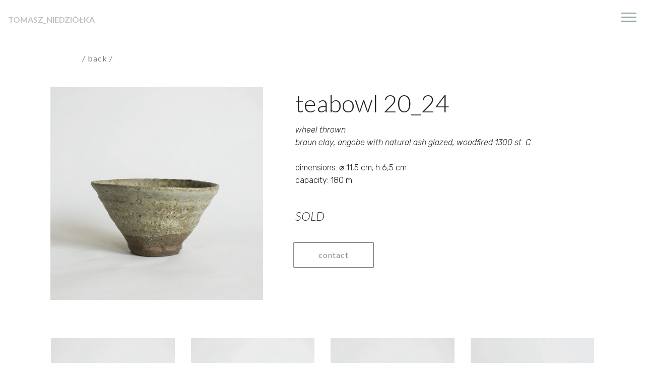

--- FILE ---
content_type: text/html
request_url: https://tomaszniedziolka.com/available/teabowl-20_24.html
body_size: 3120
content:
<!DOCTYPE html>
<html  >
<head>
  <!-- Site made with Mobirise Website Builder v5.5.8, https://mobirise.com -->
  <meta charset="UTF-8">
  <meta http-equiv="X-UA-Compatible" content="IE=edge">
  <meta name="generator" content="Mobirise v5.5.8, mobirise.com">
  <meta name="viewport" content="width=device-width, initial-scale=1, minimum-scale=1">
  <link rel="shortcut icon" href="assets/images/favicon1-128x128-128x128.png" type="image/x-icon">
  <meta name="description" content="Niedziółka Tomasz - burnout 20, teabowl 20_24">
  
  
  <title>teabowl 20_24</title>
  <link rel="stylesheet" href="assets/web/assets/mobirise-icons/mobirise-icons.css">
  <link rel="stylesheet" href="assets/bootstrap/css/bootstrap.min.css">
  <link rel="stylesheet" href="assets/bootstrap/css/bootstrap-grid.min.css">
  <link rel="stylesheet" href="assets/bootstrap/css/bootstrap-reboot.min.css">
  <link rel="stylesheet" href="assets/tether/tether.min.css">
  <link rel="stylesheet" href="assets/dropdown/css/style.css">
  <link rel="stylesheet" href="assets/theme/css/style.css">
  <link rel="stylesheet" href="assets/gallery/style.css">
  <link rel="preload" href="https://fonts.googleapis.com/css?family=Lato:100,100i,300,300i,400,400i,700,700i,900,900i&display=swap" as="style" onload="this.onload=null;this.rel='stylesheet'">
  <noscript><link rel="stylesheet" href="https://fonts.googleapis.com/css?family=Lato:100,100i,300,300i,400,400i,700,700i,900,900i&display=swap"></noscript>
  <link rel="preload" href="https://fonts.googleapis.com/css?family=Rubik:300,300i,400,400i,500,500i,700,700i,900,900i&display=swap" as="style" onload="this.onload=null;this.rel='stylesheet'">
  <noscript><link rel="stylesheet" href="https://fonts.googleapis.com/css?family=Rubik:300,300i,400,400i,500,500i,700,700i,900,900i&display=swap"></noscript>
  <link rel="preload" as="style" href="assets/mobirise/css/mbr-additional.css"><link rel="stylesheet" href="assets/mobirise/css/mbr-additional.css" type="text/css">
  
  
  
  
</head>
<body>
  
  <section class="menu cid-rYF8wLjWEi" once="menu" id="menu2-8s">

    

    <nav class="navbar navbar-expand beta-menu navbar-dropdown align-items-center navbar-fixed-top collapsed bg-color transparent">
        <button class="navbar-toggler navbar-toggler-right" type="button" data-toggle="collapse" data-target="#navbarSupportedContent" aria-controls="navbarSupportedContent" aria-expanded="false" aria-label="Toggle navigation">
            <div class="hamburger">
                <span></span>
                <span></span>
                <span></span>
                <span></span>
            </div>
        </button>
        <div class="menu-logo">
            <div class="navbar-brand">
                
                <span class="navbar-caption-wrap"><a class="navbar-caption text-warning display-4" href="http://tomaszniedziolka.com">TOMASZ_NIEDZIÓŁKA
<br></a></span>
            </div>
        </div>
        <div class="collapse navbar-collapse" id="navbarSupportedContent">
            <ul class="navbar-nav nav-dropdown" data-app-modern-menu="true"><li class="nav-item">
                    <a class="nav-link link text-warning display-5" href="http://tomaszniedziolka.com/solo_shows.html">
                        solo &nbsp;shows</a>
                </li><li class="nav-item"><a class="nav-link link text-warning display-5" href="http://tomaszniedziolka.com/objects.html">
                        objects</a></li><li class="nav-item"><a class="nav-link link text-warning display-5" href="http://tomaszniedziolka.com/backstage.html">
                        backstage</a></li><li class="nav-item"><a class="nav-link link text-warning display-5" href="http://tomaszniedziolka.com/about.html">
                        cv</a></li><li class="nav-item"><a class="nav-link link text-warning display-5" href="http://tomaszniedziolka.com/text.html">
                        text</a></li><li class="nav-item"><a class="nav-link link text-warning display-5" href="http://tomaszniedziolka.com/actuell.html">
                        actuell</a></li><li class="nav-item"><a class="nav-link link text-warning display-5" href="http://tomaszniedziolka.com/contact.html">
                        contact</a></li></ul>
            <div class="navbar-buttons mbr-section-btn"><a class="btn btn-sm btn-primary display-5" href="index.html">
                    teabowls</a></div>
        </div>
    </nav>
</section>

<section class="header11 cid-rYF8wLN4iG" id="header11-8t">

    <!-- Block parameters controls (Blue "Gear" panel) -->
    
    <!-- End block parameters -->

    
    <div class="container align-left">
        <div class="media-container-column mbr-white col-md-12">
            
            
            
            <div class="mbr-section-btn py-4"><a class="btn btn-md btn-white display-4" href="index.html#services1-7s">/ back /&nbsp;</a></div>
        </div>
    </div>

    
</section>

<section class="services2 cid-rYF8wMddSe" id="services2-8u">
    <!---->
    
    <!---->
    <!--Overlay-->
    
    <!--Container-->
    <div class="container">
        <div class="col-md-12">
            <div class="media-container-row">
                <div class="mbr-figure" style="width: 45%;">
                    <img src="assets/images/teabowl-20-24-fot1-844x844.jpg" alt="Mobirise" title="">
                </div>
                <div class="align-left aside-content">
                    <h2 class="mbr-title pt-2 mbr-fonts-style display-1">
                        teabowl 20_24</h2>
                    <div class="mbr-section-text">
                        <p class="mbr-text text1 pt-2 mbr-light mbr-fonts-style display-7"><em>wheel thrown</em><em><br>braun clay, angobe with&nbsp;natural ash glazed,&nbsp;woodfired&nbsp;1300 st. C
</em><br><br>dimensions: ⌀ 11,5 cm; h 6,5 cm 
<br>capacity: 180 ml&nbsp;<br></p>
                        <p class="mbr-text text2 pt-4 mbr-light mbr-fonts-style display-5"><em>
                            SOLD</em></p>
                    </div>
                    <!--Btn-->
                    <div class="mbr-section-btn pt-3 align-left"><a href="page44.html#form1-8w" class="btn btn-warning-outline display-4">contact</a></div>
                </div>
            </div>
        </div>
    </div>
</section>

<section class="mbr-gallery mbr-slider-carousel cid-rYF8wMJcio" id="gallery1-8v">

    

    <div class="container">
        <div><!-- Filter --><!-- Gallery --><div class="mbr-gallery-row"><div class="mbr-gallery-layout-default"><div><div><div class="mbr-gallery-item mbr-gallery-item--p2" data-video-url="false" data-tags="Niesamowite"><div href="#lb-gallery1-8v" data-slide-to="0" data-bs-slide-to="0" data-toggle="modal" data-bs-toggle="modal"><img src="assets/images/teabowl-20-24-fot1-900x900-800x800.jpg" alt="" title=""><span class="icon-focus"></span></div></div><div class="mbr-gallery-item mbr-gallery-item--p2" data-video-url="false" data-tags="Niesamowite"><div href="#lb-gallery1-8v" data-slide-to="1" data-bs-slide-to="1" data-toggle="modal" data-bs-toggle="modal"><img src="assets/images/teabowl-20-24-fot2-900x900-800x800.jpg" alt="" title=""><span class="icon-focus"></span></div></div><div class="mbr-gallery-item mbr-gallery-item--p2" data-video-url="false" data-tags="Niesamowite"><div href="#lb-gallery1-8v" data-slide-to="2" data-bs-slide-to="2" data-toggle="modal" data-bs-toggle="modal"><img src="assets/images/teabowl-20-24-fot3-900x900-800x800.jpg" alt="" title=""><span class="icon-focus"></span></div></div><div class="mbr-gallery-item mbr-gallery-item--p2" data-video-url="false" data-tags="Niesamowite"><div href="#lb-gallery1-8v" data-slide-to="3" data-bs-slide-to="3" data-toggle="modal" data-bs-toggle="modal"><img src="assets/images/teabowl-20-24-fot4-900x900-800x800.jpg" alt="" title=""><span class="icon-focus"></span></div></div><div class="mbr-gallery-item mbr-gallery-item--p2" data-video-url="false" data-tags="Niesamowite"><div href="#lb-gallery1-8v" data-slide-to="4" data-bs-slide-to="4" data-toggle="modal" data-bs-toggle="modal"><img src="assets/images/teabowl-20-24-fot5-900x900-800x800.jpg" alt="" title=""><span class="icon-focus"></span></div></div><div class="mbr-gallery-item mbr-gallery-item--p2" data-video-url="false" data-tags="Niesamowite"><div href="#lb-gallery1-8v" data-slide-to="5" data-bs-slide-to="5" data-toggle="modal" data-bs-toggle="modal"><img src="assets/images/teabowl-20-24-fot6-900x900-800x800.jpg" alt="" title=""><span class="icon-focus"></span></div></div><div class="mbr-gallery-item mbr-gallery-item--p2" data-video-url="false" data-tags="Niesamowite"><div href="#lb-gallery1-8v" data-slide-to="6" data-bs-slide-to="6" data-toggle="modal" data-bs-toggle="modal"><img src="assets/images/teabowl-20-24-fot7-900x900-800x800.jpg" alt="" title=""><span class="icon-focus"></span></div></div><div class="mbr-gallery-item mbr-gallery-item--p2" data-video-url="false" data-tags="Niesamowite"><div href="#lb-gallery1-8v" data-slide-to="7" data-bs-slide-to="7" data-toggle="modal" data-bs-toggle="modal"><img src="assets/images/teabowl-20-24-fot8-900x900-800x800.jpg" alt="" title=""><span class="icon-focus"></span></div></div><div class="mbr-gallery-item mbr-gallery-item--p2" data-video-url="false" data-tags="Niesamowite"><div href="#lb-gallery1-8v" data-slide-to="8" data-bs-slide-to="8" data-toggle="modal" data-bs-toggle="modal"><img src="assets/images/teabowl-20-24-fot9-900x900-800x800.jpg" alt="" title=""><span class="icon-focus"></span></div></div><div class="mbr-gallery-item mbr-gallery-item--p2" data-video-url="false" data-tags="Niesamowite"><div href="#lb-gallery1-8v" data-slide-to="9" data-bs-slide-to="9" data-toggle="modal" data-bs-toggle="modal"><img src="assets/images/teabowl-20-24-fot10-900x900-800x800.jpg" alt="" title=""><span class="icon-focus"></span></div></div></div></div><div class="clearfix"></div></div></div><!-- Lightbox --><div data-app-prevent-settings="" class="mbr-slider modal fade carousel slide" tabindex="-1" data-keyboard="true" data-bs-keyboard="true" data-interval="false" data-bs-interval="false" id="lb-gallery1-8v"><div class="modal-dialog"><div class="modal-content"><div class="modal-body"><div class="carousel-inner"><div class="carousel-item active"><img src="assets/images/teabowl-20-24-fot1-900x900.jpg" alt="" title=""></div><div class="carousel-item"><img src="assets/images/teabowl-20-24-fot2-900x900.jpg" alt="" title=""></div><div class="carousel-item"><img src="assets/images/teabowl-20-24-fot3-900x900.jpg" alt="" title=""></div><div class="carousel-item"><img src="assets/images/teabowl-20-24-fot4-900x900.jpg" alt="" title=""></div><div class="carousel-item"><img src="assets/images/teabowl-20-24-fot5-900x900.jpg" alt="" title=""></div><div class="carousel-item"><img src="assets/images/teabowl-20-24-fot6-900x900.jpg" alt="" title=""></div><div class="carousel-item"><img src="assets/images/teabowl-20-24-fot7-900x900.jpg" alt="" title=""></div><div class="carousel-item"><img src="assets/images/teabowl-20-24-fot8-900x900.jpg" alt="" title=""></div><div class="carousel-item"><img src="assets/images/teabowl-20-24-fot9-900x900.jpg" alt="" title=""></div><div class="carousel-item"><img src="assets/images/teabowl-20-24-fot10-900x900.jpg" alt="" title=""></div></div><a class="carousel-control carousel-control-prev" role="button" data-slide="prev" data-bs-slide="prev" href="#lb-gallery1-8v"><span class="mbri-left mbr-iconfont" aria-hidden="true"></span><span class="sr-only visually-hidden">Previous</span></a><a class="carousel-control carousel-control-next" role="button" data-slide="next" data-bs-slide="next" href="#lb-gallery1-8v"><span class="mbri-right mbr-iconfont" aria-hidden="true"></span><span class="sr-only visually-hidden">Next</span></a><a class="close" href="#" role="button" data-dismiss="modal" data-bs-dismiss="modal"><span class="sr-only visually-hidden">Close</span></a></div></div></div></div></div>
    </div>

</section>

<section class="mbr-section form1 cid-rYF8wNhFXJ" id="form1-8w">

    

    
    <div class="container">
        <div class="row justify-content-center">
            <div class="title col-12 col-lg-8">
                <h2 class="mbr-section-title align-center pb-3 mbr-fonts-style display-5">contact me&nbsp;</h2>
                <h3 class="mbr-section-subtitle align-center mbr-light pb-3 mbr-fonts-style display-2">(remember to provide your teabowl number)<br><br><strong>Shipping from Deutschland. 
</strong><div><strong>Is not included.</strong></div></h3>
            </div>
        </div>
    </div>
    <div class="container">
        <div class="row justify-content-center">
            <div class="media-container-column col-lg-8" data-form-type="formoid">
                <!---Formbuilder Form--->
                <form action="https://mobirise.eu/" method="POST" class="mbr-form form-with-styler" data-form-title="Mobirise Form"><input type="hidden" name="email" data-form-email="true" value="5C5aEgD4ta+fgnzdBW3x89MGckAbJP7Gk0NDzp721q4+qNN5PchSbalPnbhOr1Gb8gUsTXxCMoJhGolPV6Opst63kXOt3+ClEBRhlGFrf6uPA50EOYY4FniyCn8C3Zab">
                    <div class="row">
                        <div hidden="hidden" data-form-alert="" class="alert alert-success col-12">Thank You, I will answer as soon as possible.</div>
                        <div hidden="hidden" data-form-alert-danger="" class="alert alert-danger col-12">
                        </div>
                    </div>
                    <div class="dragArea row">
                        <div class="col-md-4  form-group" data-for="name">
                            <label for="name-form1-8w" class="form-control-label mbr-fonts-style display-7">Imię</label>
                            <input type="text" name="name" data-form-field="Name" required="required" class="form-control display-7" id="name-form1-8w">
                        </div>
                        <div class="col-md-4  form-group" data-for="email">
                            <label for="email-form1-8w" class="form-control-label mbr-fonts-style display-7">Email</label>
                            <input type="email" name="email" data-form-field="Email" required="required" class="form-control display-7" id="email-form1-8w">
                        </div>
                        
                        <div data-for="message" class="col-md-12 form-group">
                            <label for="message-form1-8w" class="form-control-label mbr-fonts-style display-7">Wiadomość</label>
                            <textarea name="message" data-form-field="Message" class="form-control display-7" id="message-form1-8w"></textarea>
                        </div>
                        <div class="col-md-12 input-group-btn align-center"><button type="submit" class="btn btn-form btn-warning-outline display-4">send</button></div>
                    </div>
                </form><!---Formbuilder Form--->
            </div>
        </div>
    </div>
</section><section style="background-color: #fff; font-family: -apple-system, BlinkMacSystemFont, 'Segoe UI', 'Roboto', 'Helvetica Neue', Arial, sans-serif; color:#aaa; font-size:12px; padding: 0; align-items: center; display: flex;"><a href="https://mobirise.site/k" style="flex: 1 1; height: 3rem; padding-left: 1rem;"></a><p style="flex: 0 0 auto; margin:0; padding-right:1rem;"><a href="https://mobirise.site/q" style="color:#aaa;">This web page</a> was started with Mobirise site themes</p></section><script src="assets/popper/popper.min.js"></script>  <script src="assets/web/assets/jquery/jquery.min.js"></script>  <script src="assets/bootstrap/js/bootstrap.min.js"></script>  <script src="assets/tether/tether.min.js"></script>  <script src="assets/smoothscroll/smooth-scroll.js"></script>  <script src="assets/dropdown/js/nav-dropdown.js"></script>  <script src="assets/dropdown/js/navbar-dropdown.js"></script>  <script src="assets/touchswipe/jquery.touch-swipe.min.js"></script>  <script src="assets/masonry/masonry.pkgd.min.js"></script>  <script src="assets/imagesloaded/imagesloaded.pkgd.min.js"></script>  <script src="assets/bootstrapcarouselswipe/bootstrap-carousel-swipe.js"></script>  <script src="assets/vimeoplayer/jquery.mb.vimeo_player.js"></script>  <script src="assets/theme/js/script.js"></script>  <script src="assets/gallery/player.min.js"></script>  <script src="assets/gallery/script.js"></script>  <script src="assets/slidervideo/script.js"></script>  <script src="assets/formoid/formoid.min.js"></script>  
  
  
 <div id="scrollToTop" class="scrollToTop mbr-arrow-up"><a style="text-align: center;"><i class="mbr-arrow-up-icon mbr-arrow-up-icon-cm cm-icon cm-icon-smallarrow-up"></i></a></div>
  </body>
</html>